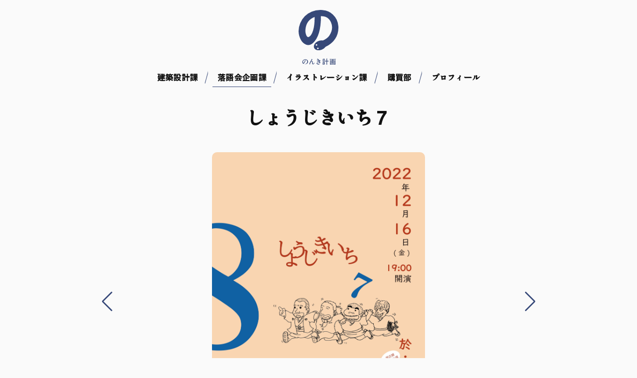

--- FILE ---
content_type: text/css
request_url: https://nonkikeikaku.com/wordpress/wp-content/themes/nonki-archi2023/css/style.css?1693990823&ver=1.0.0
body_size: 8182
content:
@charset "UTF-8";
@import url("https://fonts.googleapis.com/css2?family=Shippori+Antique&display=swap");
/* rest */
/* 
html5doctor.com Reset Stylesheet
v1.6.1
Last Updated: 2010-09-17
Author: Richard Clark - http://richclarkdesign.com 
Twitter: @rich_clark
*/
html,
body,
div,
span,
object,
iframe,
h1,
h2,
h3,
h4,
h5,
h6,
p,
blockquote,
pre,
abbr,
address,
cite,
code,
del,
dfn,
em,
img,
ins,
kbd,
q,
samp,
small,
strong,
sub,
sup,
var,
b,
i,
dl,
dt,
dd,
ol,
ul,
li,
fieldset,
form,
label,
legend,
table,
caption,
tbody,
tfoot,
thead,
tr,
th,
td,
article,
aside,
canvas,
details,
figcaption,
figure,
footer,
header,
hgroup,
menu,
nav,
section,
summary,
time,
mark,
audio,
video {
  margin: 0;
  padding: 0;
  border: 0;
  outline: 0;
  font-size: 100%;
  vertical-align: baseline;
  background: transparent;
}

/* -----------------------------------------
body
--------------------------------------------*/
html {
  font-size: 62.5%;
  scroll-behavior: smooth;
}
@media screen and (min-width: 1024px) {
  html {
    scroll-padding-top: 59px;
  }
}

body {
  margin: 0;
  padding: 0;
  font-size: 1.4rem;
  color: #111;
  background: #fafafa;
  line-height: 1.7;
  letter-spacing: 0.02em;
  -webkit-text-size-adjust: 100%;
  font-family: "Shippori Antique", serif;
  font-weight: 400;
}
body::after {
  content: "";
  display: block;
  position: fixed;
  top: 0;
  right: 0;
  left: 0;
  bottom: 0;
  opacity: 0.8;
  background: rgba(0, 0, 0, 0.6);
  transform: translate(0, -100%);
}

#body_wrapper {
  position: relative;
  overflow: hidden;
}

article,
aside,
details,
figcaption,
figure,
footer,
header,
hgroup,
menu,
nav,
section {
  display: block;
}

nav ul {
  list-style: none;
}

blockquote,
q {
  quotes: none;
}

blockquote:before,
blockquote:after,
q:before,
q:after {
  content: "";
  content: none;
}

/* change colours to suit your needs */
ins {
  background-color: #ff9;
  color: #000;
  text-decoration: none;
}

/* change colours to suit your needs */
mark {
  background-color: #ff9;
  color: #000;
  font-style: italic;
  font-weight: bold;
}

del {
  text-decoration: line-through;
}

abbr[title],
dfn[title] {
  border-bottom: 1px dotted;
  cursor: help;
}

table {
  border-collapse: collapse;
  border-spacing: 0;
}

/* -----------------------------------------
common
--------------------------------------------*/
/* --- clearfix --- */
.cf:before,
.cf:after {
  content: "";
  display: table;
}

.cf:after {
  clear: both;
}

.cf {
  *zoom: 1;
}

/* css sprite */
.s {
  background: url(../images/sprite@2x.png) no-repeat 0 0;
  background-size: 500px 500px;
  text-indent: 200%;
  overflow: hidden;
  display: inline-block;
  vertical-align: middle;
  white-space: nowrap;
  border-style: none;
}

.sb::before,
.sa::after {
  content: "";
  background-image: url(../images/sprite@2x.png);
  background-repeat: no-repeat;
  background-position: 0 0;
  background-size: 500px 500px;
  overflow: hidden;
  display: inline-block;
  vertical-align: middle;
  border-style: none;
}

.nobi {
  /*
  margin-right: 5px;
  letter-spacing: -5px;
  */
  transform: scale(2, 1);
  transform-origin: top left;
  display: inline-block;
  margin-left: 0.5em;
  margin-right: 1em;
}

/* ----------------- 
reset
----------------- */
@media screen and (min-width: 640px) {
  .xs_only {
    display: none;
  }
}

.sm_only {
  display: none;
}
@media screen and (min-width: 640px) {
  .sm_only {
    display: inline;
  }
}

.md_only {
  display: none;
}
@media screen and (min-width: 768px) {
  .md_only {
    display: inline;
  }
}

.ts_only {
  display: block;
}
@media screen and (min-width: 1024px) {
  .ts_only {
    display: none;
  }
}

.lg_only {
  display: none;
}
@media screen and (min-width: 1024px) {
  .lg_only {
    display: inline;
  }
}

em {
  font-style: normal;
}

b {
  font-weight: 700;
  color: inherit;
}

img {
  vertical-align: bottom;
  width: 100%;
  height: auto;
}

.img-resp {
  width: 100%;
  height: auto;
}

.svg-resp {
  width: 100%;
  height: 100%;
}

ul,
ol {
  margin: 0;
  padding: 0;
}

li {
  margin: 0;
  padding: 0;
  list-style-type: none;
}

/* table */
.table_table table {
  width: 100%;
}
@media screen and (min-width: 640px) {
  .table_table th,
  .table_table td {
    text-align: center;
    font-size: 1.6rem;
  }
}

.table_dl {
  display: block;
}
.table_dl table {
  width: 100%;
}
.table_dl thead {
  display: none;
}
.table_dl tbody,
.table_dl tr {
  display: block;
}
.table_dl th {
  padding: 0 0 0.4em 0;
  display: block;
  font-size: 1.4rem;
  line-height: 1.4;
  text-align: left;
  font-weight: normal;
}
.table_dl td {
  padding: 0 0 1em 0;
  display: block;
  font-size: 1.4rem;
  line-height: 1.4;
  text-align: left;
}
@media screen and (min-width: 640px) {
  .table_dl table {
    display: table;
    width: 100%;
  }
  .table_dl thead,
  .table_dl tbody {
    display: table-row-group;
  }
  .table_dl tr {
    display: table-row;
  }
  .table_dl th {
    padding: 15px 0 10px 10px;
    display: table-cell;
    vertical-align: top;
    text-align: left;
    width: 30%;
  }
  .table_dl td {
    padding: 15px 10px 10px 10px;
    display: table-cell;
    vertical-align: top;
    text-align: left;
  }
}
@media screen and (min-width: 768px) {
  .table_dl {
    margin: 0 auto;
  }
  .table_dl th,
  .table_dl td {
    font-size: 1.4rem;
  }
}

#bg_black {
  background-color: rgba(0, 0, 0, 0.6);
  position: fixed;
  top: 0;
  left: 0;
  right: 0;
  bottom: 0;
  z-index: 50;
}

@media screen and (min-width: 768px) {
  .sm_only {
    display: none;
  }
}

@media screen and (min-width: 1024px) {
  html {
    scroll-padding-top: 60px;
  }
}

body {
  position: relative;
  min-height: 110vh;
}

.header {
  box-sizing: border-box;
  width: 100%;
  background-color: #fafafa;
  transition: background-color 500ms;
}
.header__logo-space {
  height: 16.6666666667vw;
  position: fixed;
  top: 0;
  right: 0;
  left: 0;
  z-index: 3;
  background-color: #fafafa;
  transition: background-color 800ms;
}
.header__logo-space--home {
  background-color: transparent;
}
.header__logo-space__logo {
  margin: 0 auto;
  padding-top: 2.7777777778vw;
  width: 8.3333333333vw;
  transition: width 500ms;
}
.header__logo-space__logo--home {
  padding-top: 5.5555555556vw;
  width: 19.4444444444vw;
}
.header__home-top {
  padding-top: 16.6666666667vw;
}
.header__home-top__content {
  margin: 0 5.5555555556vw;
  position: relative;
  width: 88.8888888889vw;
  height: 88.8888888889vw;
}
.header__home-top__copy {
  position: absolute;
  width: 77.7777777778vw;
  top: 50%;
  left: 50%;
  transform: translate(-50%, -50%);
  z-index: 2;
}
.header__home-top__swiper {
  box-sizing: border-box;
  width: 88.8888888889vw;
  height: 88.8888888889vw !important;
  min-height: 0 !important;
}
.header__home-top__swiper__slide {
  background-color: #fff;
  border-radius: 10px;
  overflow: hidden;
}
.header__home-top__swiper__slide__image {
  opacity: 0.6;
}
.header__home-top__swiper__pagination {
  position: absolute;
  bottom: 5px;
  z-index: 10;
  text-align: center;
}
.header__home-top__swiper__pagination .swiper-pagination-bullet {
  display: inline-block;
  margin: 0 5px !important;
  width: 5px;
  height: 5px;
  background-color: #364878;
}
@media screen and (min-width: 768px) {
  .header {
    padding: 0;
    transition: background-color 300ms;
    position: relative;
  }
  .header__logo-space {
    height: 12.3697916667vw;
  }
  .header__logo-space--home {
    background-color: transparent;
  }
  .header__logo-space__logo {
    padding-top: 1.3020833333vw;
    width: 7.8125vw;
  }
  .header__logo-space__logo--home {
    padding-top: 1.3020833333vw;
    width: 11.71875vw;
  }
  .header__home-top {
    margin-top: 9.765625vw;
    margin-bottom: 3.2552083333vw;
    padding-top: 0;
    position: static;
  }
  .header__home-top__content {
    margin: 0 5.2083333333vw;
    width: auto;
    height: 47.3958333333vw;
  }
  .header__home-top__copy {
    margin-top: 1.953125vw;
    width: 52.734375vw;
  }
  .header__home-top__swiper {
    width: 89.5833333333vw;
    height: 44.7916666667vw !important;
  }
  .header__home-top__swiper__slide {
    border-radius: 20px;
  }
  .header__home-top__swiper__pagination {
    position: absolute;
    width: 89.5833333333vw;
  }
}
@media screen and (min-width: 1024px) {
  .header__logo-space {
    height: 130px;
  }
  .header__logo-space--home {
    background-color: transparent;
    height: 75px;
  }
  .header__logo-space__logo {
    padding-top: 1.5625vw;
    width: 6.25vw;
  }
  .header__logo-space__logo--home {
    padding-top: 2.34375vw;
    width: 8.984375vw;
  }
  .header__home-top {
    margin-top: 5.859375vw;
    margin-bottom: 2.34375vw;
    position: static;
  }
  .header__home-top__content {
    margin: 0 3.125vw;
    width: 93.75vw;
    height: 46.875vw;
  }
  .header__home-top__copy {
    margin-top: 1.953125vw;
    width: 51.5625vw;
  }
  .header__home-top__swiper {
    width: 94.7916666667vw;
    height: 47.3958333333vw !important;
  }
  .header__home-top__swiper__pagination {
    width: 100%;
  }
}
@media screen and (min-width: 1280px) {
  .header__logo-space--home {
    background-color: transparent;
    height: 75px;
  }
  .header__logo-space__logo {
    padding-top: 20px;
    width: 80px;
  }
  .header__logo-space__logo--home {
    padding-top: 30px;
    width: 115px;
  }
  .header__home-top__content {
    margin: 0 auto;
    width: 1200px;
    height: 600px;
  }
  .header__home-top__copy {
    margin-top: 25px;
    width: 660px;
  }
  .header__home-top__swiper {
    width: 1200px;
    height: 600px !important;
  }
}

.gnavi {
  display: flex;
  position: fixed;
  top: 0;
  right: 0;
  left: 0;
  bottom: 0;
  z-index: 10;
  background-color: #f1f0ef;
  flex-direction: column;
  justify-content: center;
  align-items: center;
  transition: transform 800ms, opacity 500ms, visibility 300ms;
  transition-timing-function: cubic-bezier(0.65, 0.06, 0.36, 0.95);
  visibility: hidden;
  pointer-events: none;
  transform: scale(0.9);
  opacity: 0;
}
.gnavi--open {
  visibility: visible;
  pointer-events: all;
  transform: none;
  opacity: 1;
}
.gnavi__logo {
  margin-bottom: 50px;
  width: 11.1111111111vw;
}
.gnavi__list__item {
  position: relative;
  text-align: center;
  font-size: 1.4rem;
}
.gnavi__list__item:not(:first-of-type) {
  padding-top: 30px;
}
.gnavi__list__item:not(:first-of-type)::before {
  display: block;
  content: "";
  width: 6px;
  height: 6px;
  border-radius: 10px;
  background-color: #fff;
  position: absolute;
  top: 12px;
  left: 50%;
  transform: translate(-50%, 0);
}
.gnavi__list__item__link {
  display: block;
  padding: 10px;
  text-decoration: none;
  color: #364878;
}
@media screen and (min-width: 768px) {
  .gnavi {
    margin: 0 2.6041666667vw;
    padding-bottom: 2.7777777778vw;
    height: 4.5572916667vw;
    flex-direction: row;
    justify-content: center;
    align-items: center;
    transform: none;
    opacity: 1;
    visibility: visible;
    pointer-events: auto;
    background-color: #fafafa;
    position: sticky;
    top: 12.3697916667vw;
  }
  .gnavi__logo {
    display: none;
  }
  .gnavi__list {
    display: flex;
    align-items: center;
  }
  .gnavi__list__item {
    padding: 0 10px;
    font-size: 1.4rem;
    position: relative;
  }
  .gnavi__list__item:not(:first-of-type) {
    padding-top: 0;
  }
  .gnavi__list__item:not(:first-of-type)::before {
    display: block;
    content: "";
    width: 7px;
    height: 27px;
    background-image: url(../images/common/menu_separator.svg);
    background-color: transparent;
    background-repeat: no-repeat;
    position: absolute;
    left: -6px;
    top: 50%;
    transform: translate(0, -50%);
  }
  .gnavi__list__item__link {
    display: block;
    font-weight: 700;
    padding: 5px 10px;
    transition: color 500ms;
    cursor: pointer;
    color: #111;
  }
  .gnavi__list__item__link::after {
    content: "";
    width: 100%;
    height: 1px;
    background-color: #364878;
    position: absolute;
    left: 0;
    bottom: -1px;
    opacity: 0;
    transition: opacity 500ms;
  }
  .gnavi__list__item__link:hover, .gnavi__list__item__link--selected {
    color: #113d7c;
  }
  .gnavi__list__item__link:hover::after, .gnavi__list__item__link--selected::after {
    opacity: 1;
  }
}
@media screen and (min-width: 1024px) {
  .gnavi {
    padding-bottom: 10px;
    height: 50px;
    flex-direction: row;
    justify-content: center;
    align-items: center;
    background: none;
    transform: none;
    opacity: 1;
    visibility: visible;
    pointer-events: auto;
    background-color: #fafafa;
    top: 130px;
  }
  .gnavi__logo {
    display: none;
  }
  .gnavi__list {
    display: flex;
    align-items: center;
  }
  .gnavi__list__item {
    padding: 0 10px;
    font-size: 1.6rem;
    position: relative;
  }
  .gnavi__list__item:not(:first-of-type) {
    padding-top: 0;
  }
  .gnavi__list__item:not(:first-of-type)::before {
    display: block;
    content: "";
    width: 7px;
    height: 27px;
    background-image: url(../images/common/menu_separator.svg);
    background-color: transparent;
    background-repeat: no-repeat;
    position: absolute;
    left: -6px;
    top: 50%;
    transform: translate(0, -50%);
  }
  .gnavi__list__item__link {
    display: block;
    font-weight: 700;
    padding: 5px 10px;
    transition: color 500ms;
    cursor: pointer;
    color: #111;
    position: relative;
  }
}

.menu-sw {
  margin: 0;
  position: fixed;
  top: 20px;
  right: 5.5555555556vw;
  width: 6.6666666667vw;
  height: 6.6666666667vw;
  z-index: 20;
  overflow: hidden;
}
.menu-sw button {
  padding: 0;
  display: block;
  border-style: none;
  text-indent: 200%;
  white-space: nowrap;
  overflow: hidden;
  width: 100%;
  height: 100%;
  position: relative;
  overflow: hidden;
  cursor: pointer;
  -webkit-appearance: none;
  appearance: none;
  background-color: transparent;
}
.menu-sw span {
  position: absolute;
  width: 6.6666666667vw;
  height: 6.6666666667vw;
  top: 0;
  left: 0;
}
.menu-sw span::before, .menu-sw span::after,
.menu-sw span i {
  content: "";
  display: block;
  position: absolute;
  top: 50%;
  left: 50%;
  width: 100%;
  height: 0.5555555556vw;
  background-color: #364878;
  margin: -0.2777777778vw 0 0 -3.3333333333vw;
  transition: background-color 500ms, transform 500ms;
}
.menu-sw span::before {
  transform: translate(0, -1.9444444444vw);
  transition: transform 500ms;
}
.menu-sw span::after {
  transform: translate(0, 1.9444444444vw);
  transition: transform 500ms;
}
.menu-sw--open span::before {
  transform: translate(0, 0) rotate(35deg);
  background-color: #364878;
}
.menu-sw--open span i {
  transform: rotate(-35deg);
  background-color: #364878;
}
.menu-sw--open span::after {
  transform: translate(0, 0) rotate(35deg);
  background-color: #364878;
}
@media screen and (min-width: 768px) {
  .menu-sw {
    display: none;
  }
}

.main {
  padding-top: 80px;
  padding-bottom: 8.3333333333vw;
}
.main--home {
  padding-top: 0;
}
@media screen and (min-width: 768px) {
  .main {
    padding-top: 12.3697916667vw;
    padding-bottom: 7.8125vw;
  }
  .main--home {
    padding-top: 0;
  }
  .main--detail {
    padding-top: 17.578125vw;
  }
}
@media screen and (min-width: 1024px) {
  .main {
    padding-top: 145px;
    padding-bottom: 100px;
  }
  .main--home {
    padding-top: 0;
  }
}

.footer {
  padding: 60px 0 20px 0;
}
.footer__copyright {
  padding: 1.5em 0;
  text-align: center;
  line-height: 1;
  font-size: 1rem;
  color: #666;
  background-color: #fff;
}
@media screen and (min-width: 768px) {
  .footer__copyright {
    font-size: 1.2rem;
  }
}

_:-ms-lang(x)::-ms-backdrop,
.selector {
  /* IE11 のみ適用される */
}

.img-resp {
  width: 100%;
  height: auto;
}

.svg-resp {
  width: 100%;
  height: 100%;
}

.para, .page-profile__message__para {
  margin: 0;
  font-size: 1.1rem;
  line-height: 2;
}
.para:not(:first-of-type), .page-profile__message__para:not(:first-of-type) {
  margin-top: 1.8em;
}
@media screen and (min-width: 768px) {
  .para, .page-profile__message__para {
    font-size: 1.4rem;
  }
}

/* main */
/* section */
@media screen and (min-width: 1024px) {
  .wrapper {
    position: relative;
    margin: 0 auto;
    width: 100%;
    max-width: 1200px;
  }
  .wrapper--narrow {
    max-width: 960px;
  }
}

.unit {
  padding: 11.1111111111vw 0;
  position: relative;
  overflow: hidden;
}
.unit__content {
  position: relative;
  z-index: 2;
}
@media screen and (min-width: 768px) {
  .unit {
    padding: 40px 0 80px 0;
  }
}
@media screen and (min-width: 1024px) {
  .unit {
    padding: 80px 0;
  }
}

.content-block {
  margin: 0 5.5555555556vw;
}
@media screen and (min-width: 768px) {
  .content-block {
    margin: 0 5.2083333333vw;
  }
  .content-block--narrow {
    margin-left: auto;
    margin-right: auto;
    width: 540px;
  }
}
@media screen and (min-width: 1024px) {
  .content-block {
    margin: 0 auto;
    width: 760px;
  }
}
@media screen and (min-width: 1280px) {
  .content-block {
    margin: 0 auto;
  }
}

.intm {
  height: 138.8888888889vw;
  background-size: cover;
  background-position: center bottom;
}
@media screen and (min-width: 768px) {
  .intm {
    height: 59.8958333333vw;
  }
}
@media screen and (min-width: 1024px) {
  .intm {
    height: 600px;
  }
}

/* ----------------- 
titletitle
----------------- */
.title-lines {
  margin-bottom: 30px;
  text-align: center;
  color: #364878;
  font-weight: 400;
  line-height: 1;
  font-size: 1.4rem;
}
.title-lines__text {
  display: inline-block;
  padding: 0.5em 0.2em;
  letter-spacing: 0.1em;
  border-top: 2px solid #364878;
  border-bottom: 2px solid #364878;
}
@media screen and (min-width: 768px) {
  .title-lines {
    display: none;
  }
}

.title-mid {
  margin: 0 0 30px 0;
  text-align: center;
  font-weight: 400;
  font-size: 2rem;
}
@media screen and (min-width: 768px) {
  .title-mid {
    margin: 15px 0 40px 0;
    font-size: 2rem;
  }
}
@media screen and (min-width: 1024px) {
  .title-mid {
    margin: 20px 0 50px 0;
    font-size: 2.6rem;
  }
}

/* ----------------- 
linklink
----------------- */
.link {
  text-decoration: none;
}
.link--white {
  color: #fff;
  text-decoration: underline;
}

.button-contact {
  padding: 10px 10px;
  border-radius: 5px;
  background-color: #fff;
  text-decoration: none;
  line-height: 1;
  font-size: 1.3rem;
  color: #364878;
}
.button-contact__mark {
  display: inline-block;
  margin: 0 5px 0 0;
  width: 30px;
  height: 20px;
  transform: translate(0, -2px);
}
@media screen and (min-width: 768px) {
  .button-contact {
    padding: 10px 15px;
    font-size: 1.4rem;
  }
}

.list-subnavi {
  margin: 0 5.5555555556vw 40px 5.5555555556vw;
  text-align: center;
}
.list-subnavi__item {
  margin: 0 10px;
  /* 横スクロール用 */
  display: inline-block;
  line-height: 2;
  font-size: 1.2rem;
  font-weight: 700;
  font-family: serif;
  position: relative;
  color: #111;
}
.list-subnavi__item::before {
  display: block;
  content: "";
  width: 100%;
  height: 1px;
  background-color: #364878;
  position: absolute;
  left: 0;
  bottom: 1px;
  opacity: 0;
}
.list-subnavi__item--selected {
  color: #364878;
}
.list-subnavi__item--selected::before {
  opacity: 1;
}
.list-subnavi__item:not(:last-of-type)::after {
  display: block;
  content: "";
  width: 2px;
  height: 2px;
  background-color: #111;
  border-radius: 4px;
  position: absolute;
  right: -12px;
  top: 50%;
  transform: translate(0, -50%);
}
.list-subnavi__item__link, .list-subnavi__item__button {
  -webkit-appearance: none;
  appearance: none;
  font-weight: 700;
  font-size: inherit;
  font-family: serif;
  border-style: none;
  background-color: transparent;
  cursor: pointer;
  text-decoration: none;
  color: inherit;
}
.list-subnavi__item__sublist {
  display: block;
  position: absolute;
  top: 30px;
  left: 0;
  z-index: 4;
  text-align: left;
  opacity: 0;
  pointer-events: none;
  transition: opacity 500ms;
  box-shadow: 3px 3px 10px rgba(0, 0, 0, 0.1);
  padding: 0;
  width: auto;
  background-color: #fff;
  border-radius: 10px;
}
.list-subnavi__item__sublist--open {
  opacity: 1;
  pointer-events: all;
}
.list-subnavi__item__sublist::before {
  content: "";
  width: 0;
  height: 0;
  border-style: solid;
  border-width: 0 3px 5px 3px;
  border-color: transparent transparent #fff transparent;
  position: absolute;
  left: 15px;
  top: -5px;
}
.list-subnavi__item__sublist__item {
  font-size: 1.2rem;
  line-height: 1;
  overflow: hidden;
}
.list-subnavi__item__sublist__item:first-child {
  border-radius: 10px 10px 0 0;
}
.list-subnavi__item__sublist__item:first-child .list-subnavi__item__sublist__link {
  padding-top: 20px;
}
.list-subnavi__item__sublist__item:last-child {
  border-radius: 0 0 10px 10px;
}
.list-subnavi__item__sublist__item:last-child .list-subnavi__item__sublist__link {
  padding-bottom: 20px;
}
.list-subnavi__item__sublist__item--go2top {
  margin-top: 5px;
  font-size: 1rem;
}
.list-subnavi__item__sublist__link {
  display: block;
  white-space: nowrap;
  padding: 7px 20px;
  text-decoration: none;
  color: #111;
  transition: background-color 500ms;
}
.list-subnavi__item__sublist__link:hover {
  background-color: #eee;
}
.list-subnavi__item__sublist__link--go2top {
  display: inline-block;
  padding-left: 42px;
  color: #364878;
  position: relative;
}
.list-subnavi__item__sublist__link__arrow {
  width: 14px;
  height: auto;
  position: absolute;
  left: 22px;
  top: 10px;
}
@media screen and (min-width: 768px) {
  .list-subnavi__item {
    font-size: 1.3rem;
  }
  .list-subnavi__item__sublist {
    top: 40px;
    left: 0;
  }
  .list-subnavi__item__sublist__item {
    font-size: 1.3rem;
  }
  .list-subnavi__item__sublist__item--go2top {
    font-size: 1.1rem;
  }
  .list-subnavi__item__sublist__link {
    padding: 10px 20px;
  }
  .list-subnavi__item__sublist__link--go2top {
    padding-left: 42px;
  }
  .list-subnavi__item__sublist__link__arrow {
    top: 15px;
  }
}
@media screen and (min-width: 1024px) {
  .list-subnavi__item {
    font-size: 1.6rem;
  }
  .list-subnavi__item__sublist {
    top: 45px;
    left: 10px;
  }
  .list-subnavi__item__sublist__item {
    font-size: 1.4rem;
  }
  .list-subnavi__item__sublist__item--go2top {
    font-size: 1.2rem;
  }
  .list-subnavi__item__sublist__link--go2top {
    padding-left: 42px;
  }
  .list-subnavi__item__sublist__link__arrow {
    top: 15px;
  }
}

.list-archive {
  display: flex;
  align-items: flex-start;
  margin: 0 5.5555555556vw;
  flex-wrap: wrap;
}
.list-archive__item {
  margin: 0 0 5.5555555556vw 5.5555555556vw;
  width: 41.6666666667vw;
  border-radius: 10px;
  overflow: hidden;
  transition: opacity 800ms, transform 800ms;
  opacity: 1;
  transform: none;
}
.list-archive__item:nth-of-type(2n-1) {
  margin-left: 0;
}
.list-archive__item--loading {
  opacity: 0;
  transform: scale(0.8);
}
.list-archive__item__link {
  display: block;
  position: relative;
}
.list-archive__item__photo {
  margin: 0;
  padding: 0;
}
.list-archive__item__title {
  display: flex;
  justify-content: center;
  align-items: center;
  position: absolute;
  line-height: 1.8;
  font-size: 1.2rem;
  color: #111;
  background-color: #fff;
  border-radius: 10px;
  overflow: hidden;
  top: 0;
  left: 0;
  z-index: 2;
  width: 100%;
  height: 100%;
  opacity: 0;
  transform: scale(0.8);
  transition: transform 800ms, opacity 800ms;
}
.list-archive__item__title--open {
  opacity: 1;
  transform: scale(1);
}
@media screen and (min-width: 768px) {
  .list-archive__item {
    margin: 0 0 5.5555555556vw 5.5555555556vw;
    width: 18.0555555556vw;
    border-radius: 10px;
    overflow: hidden;
  }
  .list-archive__item:nth-of-type(2n-1) {
    margin-left: 5.5555555556vw;
  }
  .list-archive__item:nth-of-type(4n-3) {
    margin-left: 0;
  }
}
@media screen and (min-width: 1024px) {
  .list-archive {
    margin: 0 auto;
    width: 93.3333333333vw;
  }
  .list-archive__item {
    margin: 0 0 2.5vw 2.5vw;
    width: 16.6666666667vw;
  }
  .list-archive__item:nth-of-type(2n-1) {
    margin-left: 2.5vw;
  }
  .list-archive__item:nth-of-type(4n-3) {
    margin-left: 2.5vw;
  }
  .list-archive__item:nth-of-type(5n-4) {
    margin-left: 0;
  }
  .list-archive__item--4 {
    margin: 0 0 3.3333333333vw 3.3333333333vw;
    width: 20.8333333333vw;
  }
  .list-archive__item--4:nth-of-type(2n-1) {
    margin-left: 3.3333333333vw;
  }
  .list-archive__item--4:nth-of-type(5n-4) {
    margin-left: 3.3333333333vw;
  }
  .list-archive__item--4:nth-of-type(4n-3) {
    margin-left: 0;
  }
  .list-archive__item__link:hover .list-archive__item__title {
    opacity: 1;
    transform: scale(1);
  }
}
@media screen and (min-width: 1280px) {
  .list-archive {
    width: 1120px;
  }
  .list-archive__item {
    margin: 0 0 30px 30px;
    width: 200px;
  }
  .list-archive__item:nth-of-type(2n-1) {
    margin-left: 30px;
  }
  .list-archive__item:nth-of-type(4n-3) {
    margin-left: 30px;
  }
  .list-archive__item:nth-of-type(5n-4) {
    margin-left: 0;
  }
  .list-archive__item--4 {
    margin: 0 0 40px 40px;
    width: 250px;
  }
  .list-archive__item--4:nth-of-type(2n-1) {
    margin-left: 40px;
  }
  .list-archive__item--4:nth-of-type(5n-4) {
    margin-left: 40px;
  }
  .list-archive__item--4:nth-of-type(4n-3) {
    margin-left: 0;
  }
}

.swiper {
  margin-bottom: 20px;
  position: relative;
  overflow: hidden;
  height: 600px;
  max-height: 600px;
  min-height: 400px;
}
.swiper.slider {
  text-align: center;
  line-height: 1;
  display: flex;
  align-items: stretch !important;
  justify-content: center;
}
.swiper.slider img {
  display: inline;
  width: auto;
  max-width: 100%;
  height: 100%;
  height: 600px;
  align-self: center;
  object-fit: contain;
}
.swiper.slider-thumbnail {
  width: 900px;
  height: 80px;
}
.swiper.slider-thumbnail img {
  display: inline;
  width: 120px;
  height: 80px;
  align-self: center;
  object-fit: cover;
}
.swiper.slider-thumbnail .swiper-wrapper .swiper-slide {
  width: 25%;
  height: 100%;
  opacity: 0.5;
  overflow: hidden;
}
.swiper.slider-thumbnail .swiper-wrapper .swiper-slide.swiper-slide-thumb-active {
  opacity: 1;
}
.swiper-pagination-bullet-active {
  background-color: #364878 !important;
}

/* for inline */
/* youtube */
#overlay {
  background: rgba(0, 0, 0, 0.95);
  position: fixed;
  left: 0;
  top: 0;
  width: 100%;
  height: 100%;
  z-index: 50;
  min-height: 700px;
  overflow: hidden;
}

.youtube_wrapper {
  position: fixed;
  width: 100%;
  height: 100%;
  top: 0;
  left: 0;
  display: none;
  z-index: 51;
}
.youtube_wrapper .youtube_stage {
  width: 100%;
  padding: 50px 10px;
  box-sizing: border-box;
  position: absolute;
  top: 50%;
  left: 50%;
  transform: translate(-50%, -50%);
}
.youtube_wrapper .youtube_inner {
  width: 100%;
  padding-bottom: 56.25%;
  position: relative;
  background: #000;
}
.youtube_wrapper .youtube_close {
  margin: 0;
  padding: 0;
  width: 30px;
  height: 30px;
  position: absolute;
  top: -30px;
  right: 0;
  white-space: nowrap;
}
.youtube_wrapper .youtube_close span {
  display: block;
  height: 100%;
  width: 100%;
  overflow: hidden;
  text-indent: 100%;
  cursor: pointer;
}
.youtube_wrapper .youtube_close span::before, .youtube_wrapper .youtube_close span::after {
  content: "";
  width: 80%;
  height: 1px;
  background: #fff;
  display: block;
  position: absolute;
  top: 50%;
  left: 50%;
}
.youtube_wrapper .youtube_close span::before {
  transform: translate(-50%, -50%) rotate(-45deg);
}
.youtube_wrapper .youtube_close span::after {
  transform: translate(-50%, -50%) rotate(45deg);
}
.youtube_wrapper .youtube_player {
  position: absolute;
  top: 0;
  right: 0;
  width: 100%;
  height: 100%;
}
@media screen and (min-width: 640px) {
  .youtube_wrapper .youtube_close {
    width: 50px;
    height: 50px;
    top: -60px;
  }
}
@media screen and (min-width: 768px) {
  .youtube_wrapper .youtube_stage {
    max-width: 130vh;
    width: 100%;
  }
  .youtube_wrapper .youtube_close {
    width: 60px;
    height: 60px;
    top: -70px;
  }
}

.page-home {
  margin-top: 25vw;
}
.page-home__greeting {
  margin: 0 5.5555555556vw 16.6666666667vw 5.5555555556vw;
}
.page-home__greeting__content {
  padding: 16.6666666667vw 5.5555555556vw 8.3333333333vw 5.5555555556vw;
  background-color: #fff;
  border-radius: 10px;
  position: relative;
}
.page-home__greeting__title {
  font-size: 2.4rem;
  position: absolute;
  top: -40px;
  left: 2.7777777778vw;
  color: #364878;
  writing-mode: vertical-rl;
  letter-spacing: 0.2em;
}
.page-home__divisions__list {
  margin: 0 5.5555555556vw;
}
.page-home__divisions__list__item {
  border-radius: 10px;
  background-color: #fff;
  box-shadow: 0 0 10px rgba(0, 0, 0, 0.2);
  overflow: hidden;
}
.page-home__divisions__list__item:not(:last-of-type) {
  margin-bottom: 30px;
}
.page-home__divisions__list__link {
  display: flex;
  padding: 5.5555555556vw 8.3333333333vw 5.5555555556vw 5.5555555556vw;
  align-items: center;
  text-decoration: none;
}
.page-home__divisions__list__mark {
  padding: 0 5.5555555556vw 0 0;
  width: 27.7777777778vw;
  height: 27.7777777778vw;
  fill: #364878;
}
.page-home__divisions__list__title {
  margin: 0 0 0 0;
  padding: 10px 0;
  text-align: center;
  border-top: 2px solid #364878;
  border-bottom: 2px solid #364878;
  color: #364878;
  line-height: 1;
  font-size: 1.6rem;
  flex: 1;
}
.page-home__divisions__list__title__text {
  letter-spacing: 0.2em;
}
.page-home__divisions__list__title__text--illust {
  letter-spacing: -0.1em;
  transform: scale(0.5, 1);
}
.page-home__divisions__list__bg {
  display: none;
}
@media screen and (min-width: 768px) {
  .page-home {
    margin-top: 9.1145833333vw;
  }
  .page-home__greeting {
    margin: 0 5.2083333333vw 7.8125vw 5.2083333333vw;
  }
  .page-home__greeting__content {
    padding: 9.1145833333vw 5.2083333333vw 3.90625vw 5.2083333333vw;
    position: relative;
    border-radius: 20px;
  }
  .page-home__greeting__title {
    font-size: 2.4rem;
    position: absolute;
    top: -45px;
    left: 4.1666666667vw;
    color: #364878;
    writing-mode: vertical-rl;
    letter-spacing: 0.2em;
  }
  .page-home__divisions {
    margin: 0 auto;
    width: 680px;
  }
  .page-home__divisions__list {
    display: flex;
    margin: 0 0;
  }
  .page-home__divisions__list__item {
    width: 200px;
    margin-left: 40px;
    position: relative;
  }
  .page-home__divisions__list__item:not(:last-of-type) {
    margin-left: 40px;
    margin-bottom: 0;
  }
  .page-home__divisions__list__item:nth-of-type(3n-2) {
    margin-left: 0;
  }
  .page-home__divisions__list__item:hover .page-home__divisions__list__mark {
    fill: #524829;
    mix-blend-mode: multiply;
    opacity: 0.7;
  }
  .page-home__divisions__list__item:hover .page-home__divisions__list__title {
    border-color: #524829;
    color: #524829;
    mix-blend-mode: multiply;
    opacity: 0.8;
  }
  .page-home__divisions__list__item:hover .page-home__divisions__list__bg {
    opacity: 1;
  }
  .page-home__divisions__list__link {
    padding: 40px 25px 40px 25px;
    flex-direction: column;
    position: relative;
    z-index: 2;
  }
  .page-home__divisions__list__mark {
    padding: 0 0 30px 0;
    width: 120px;
    height: 120px;
    fill: #364878;
    transition: fill 500ms, opacity 500ms;
  }
  .page-home__divisions__list__title {
    line-height: 1;
    font-size: 1.6rem;
    width: 100%;
    transition: border-color 500ms, opacity 500ms, color 500ms;
  }
  .page-home__divisions__list__title__text {
    letter-spacing: 0.2em;
  }
  .page-home__divisions__list__title__text--illust {
    letter-spacing: -0.1em;
    transform: scale(0.5, 1);
  }
  .page-home__divisions__list__bg {
    display: block;
    width: 100%;
    height: 100%;
    position: absolute;
    top: 0;
    left: 0;
    right: 0;
    z-index: 1;
    opacity: 0;
    pointer-events: none;
    transition: opacity 500ms;
  }
  .page-home__divisions__list__bg__image {
    display: block;
    width: 100%;
    height: 100%;
    object-fit: cover;
    overflow: hidden;
    border-radius: 10px;
  }
}
@media screen and (min-width: 1024px) {
  .page-home {
    margin-top: 35px;
  }
  .page-home__greeting {
    display: flex;
    margin: 0 auto 80px auto;
    width: 900px;
  }
  .page-home__greeting__content {
    margin: 0 0 0 auto;
    padding: 40px;
    width: 650px;
    box-sizing: border-box;
    border-radius: 20px;
  }
  .page-home__greeting__title {
    font-size: 3rem;
    top: 40px;
    left: -125px;
  }
  .page-home__divisions {
    margin: 0 auto;
    width: 680px;
  }
  .page-home__divisions__list {
    display: flex;
    margin: 0 0;
  }
  .page-home__divisions__list__item {
    width: 200px;
    margin-left: 40px;
    position: relative;
  }
  .page-home__divisions__list__item:not(:last-of-type) {
    margin-left: 40px;
    margin-bottom: 0;
  }
  .page-home__divisions__list__item:nth-of-type(3n-2) {
    margin-left: 0;
  }
  .page-home__divisions__list__item:hover .page-home__divisions__list__mark {
    fill: #524829;
    mix-blend-mode: multiply;
    opacity: 1;
  }
  .page-home__divisions__list__item:hover .page-home__divisions__list__title {
    border-color: #524829;
    color: #524829;
    mix-blend-mode: multiply;
    opacity: 0.8;
  }
  .page-home__divisions__list__item:hover .page-home__divisions__list__bg {
    opacity: 1;
  }
  .page-home__divisions__list__link {
    padding: 40px 25px 40px 25px;
    flex-direction: column;
    position: relative;
    z-index: 2;
  }
  .page-home__divisions__list__mark {
    padding: 0 0 30px 0;
    width: 120px;
    height: 120px;
    fill: #364878;
    transition: fill 500ms, opacity 500ms;
  }
  .page-home__divisions__list__title {
    line-height: 1;
    font-size: 1.6rem;
    width: 100%;
    transition: border-color 500ms, opacity 500ms, color 500ms;
  }
  .page-home__divisions__list__title__text {
    letter-spacing: 0.2em;
  }
  .page-home__divisions__list__title__text--illust {
    letter-spacing: -0.1em;
    transform: scale(0.5, 1);
  }
}

.page-detail__title {
  margin-bottom: 25px;
  text-align: center;
  font-size: 2.4rem;
}
.page-detail__swiper {
  margin: 0 5.5555555556vw 15px 5.5555555556vw;
  height: 59.7222222222vw !important;
  min-height: 0 !important;
  position: relative;
  overflow: hidden;
}
.page-detail__swiper__wrapper {
  align-items: stretch !important;
}
.page-detail__swiper__slide {
  border-radius: 10px;
  text-align: center;
  line-height: 1;
  display: flex;
  align-items: flex-start;
  justify-content: center;
}
.page-detail__swiper__slide__image {
  display: inline;
  width: auto;
  max-width: 100%;
  max-height: 100%;
  align-self: center;
  border-radius: 10px;
  object-fit: contain;
}
.page-detail__swiper__button-prev, .page-detail__swiper__button-next {
  position: absolute;
  left: 5px;
  top: 50%;
  width: 18px;
  height: 30px;
  z-index: 10;
  cursor: pointer;
  display: flex;
  align-items: center;
  justify-content: center;
  color: #364878;
  transform: translate(0, -50%);
}
.page-detail__swiper__button-prev::after, .page-detail__swiper__button-next::after {
  content: "prev";
  font-family: swiper-icons;
  font-size: 30px;
  text-transform: none !important;
  letter-spacing: 0;
  font-variant: initial;
  line-height: 1;
}
.page-detail__swiper__button-next {
  left: auto;
  right: 5px;
}
.page-detail__swiper__button-next::after {
  content: "next";
  font-family: swiper-icons;
  font-size: 30px;
  text-transform: none !important;
  letter-spacing: 0;
  font-variant: initial;
  line-height: 1;
}
.page-detail__swiper-thumb {
  margin: 0 0 20px 0;
  height: 12.7777777778vw !important;
  min-height: 0 !important;
  position: relative;
  overflow: hidden;
}
.page-detail__swiper-thumb__wrapper {
  justify-content: center !important;
}
.page-detail__swiper-thumb__slide {
  display: flex;
  opacity: 0.5;
}
.page-detail__swiper-thumb__slide.swiper-slide-thumb-active {
  opacity: 1;
}
.page-detail__swiper-thumb__slide__figure {
  border-radius: 10px;
  width: 19.4444444444vw;
  height: 12.7777777778vw;
  text-align: center;
  line-height: 1;
  border-radius: 5px;
  cursor: pointer;
  overflow: hidden;
}
.page-detail__swiper-thumb__slide__image {
  display: inline;
  width: 100%;
  max-width: 100% !important;
  min-width: 0 !important;
  max-height: 100% !important;
  min-height: 0 !important;
  align-self: center;
  object-fit: cover;
}
.page-detail__list-thumb {
  margin: 0 5.5555555556vw 20px 5.5555555556vw;
  display: flex;
  flex-wrap: wrap;
}
.page-detail__list-thumb__item {
  margin: 0 0 2.7777777778vw 2.7777777778vw;
  width: 10.2777777778vw;
  cursor: pointer;
}
.page-detail__list-thumb__item:nth-of-type(7n-6) {
  margin-left: 0;
}
.page-detail__list-thumb__figure {
  height: 6.9444444444vw;
}
.page-detail__list-thumb__figure__image {
  display: block;
  margin: 0 auto;
  border-radius: 5px;
  height: 100%;
  object-fit: cover;
}
.page-detail__content {
  margin: 20px 5.5555555556vw;
}
.page-detail__content p {
  line-height: 2;
  font-size: 1.2rem;
}
.page-detail__content p:not(:last-of-type) {
  margin-bottom: 1em;
}
.page-detail__content__information {
  margin-top: 25px;
  padding-top: 20px;
  border-top: 1px solid #111;
}
.page-detail__content__information p {
  font-size: 1.1rem;
}
@media screen and (min-width: 768px) {
  .page-detail__title {
    font-size: 2.9rem;
    margin-bottom: 35px;
  }
  .page-detail__swiper {
    margin: 0 5.2083333333vw 20px 5.2083333333vw;
    height: 59.375vw !important;
  }
  .page-detail__swiper__button-prev, .page-detail__swiper__button-next {
    width: 40px;
    transition: color 500ms;
  }
  .page-detail__swiper__button-prev::after, .page-detail__swiper__button-next::after {
    font-size: 40px;
  }
  .page-detail__swiper__button-prev:hover, .page-detail__swiper__button-next:hover {
    color: #fff;
  }
  .page-detail__swiper-thumb {
    margin: 0 0 20px 0;
    height: 9.1145833333vw !important;
  }
  .page-detail__swiper-thumb__slide {
    height: 8.984375vw;
  }
  .page-detail__swiper-thumb__slide__image {
    border-radius: 10px;
    width: 13.5416666667vw;
    height: 8.984375vw;
  }
  .page-detail__content {
    margin: 0px 5.2083333333vw;
  }
  .page-detail__content p {
    font-size: 1.3rem;
  }
  .page-detail__content__information p {
    font-size: 1.2rem;
  }
}
@media screen and (min-width: 1024px) {
  .page-detail__title {
    font-size: 3.6rem;
    margin-bottom: 40px;
  }
  .page-detail__swiper {
    margin: 0 auto 20px auto;
    width: 75vw;
    height: 50vw !important;
  }
  .page-detail__swiper__wrapper {
    width: 75vw;
  }
  .page-detail__swiper-thumb {
    margin: 0 auto 20px auto;
    width: 75vw;
  }
  .page-detail__swiper-thumb__slide {
    border-radius: 10px;
  }
  .page-detail__swiper-thumb__slide__figure {
    width: 10vw;
    height: 6.6666666667vw;
  }
  .page-detail__list-thumb {
    margin: 0 auto 20px auto;
    width: 75vw;
  }
  .page-detail__list-thumb__item {
    margin: 0 0 1.6666666667vw 1.6666666667vw;
    width: 6.8333333333vw;
  }
  .page-detail__list-thumb__item:nth-of-type(7n-6) {
    margin-left: 1.6666666667vw;
  }
  .page-detail__list-thumb__item:nth-of-type(9n-8) {
    margin-left: 0;
  }
  .page-detail__list-thumb__figure {
    height: 6.8333333333vw;
  }
  .page-detail__list-thumb__figure__image {
    height: 4.5833333333vw;
  }
  .page-detail__content {
    margin: 30px auto;
    width: 75vw;
  }
  .page-detail__content p {
    font-size: 1.4rem;
  }
  .page-detail__content__information p {
    font-size: 1.3rem;
  }
}
@media screen and (min-width: 1280px) {
  .page-detail__swiper {
    margin: 0 auto 20px auto;
    width: 900px;
    height: 600px !important;
  }
  .page-detail__swiper__wrapper {
    width: 900px;
  }
  .page-detail__swiper-thumb {
    width: 900px;
    height: 80px !important;
  }
  .page-detail__swiper-thumb__slide__figure {
    width: 120px;
    height: 80px;
  }
  .page-detail__list-thumb {
    width: 900px;
  }
  .page-detail__list-thumb {
    margin: 0 auto 20px auto;
    width: 900px;
  }
  .page-detail__list-thumb__item {
    margin: 0 0 20px 20px;
    width: 82px;
    height: 55px;
  }
  .page-detail__list-thumb__item:nth-of-type(7n-6) {
    margin-left: 20px;
  }
  .page-detail__list-thumb__item:nth-of-type(9n-8) {
    margin-left: 0;
  }
  .page-detail__list-thumb__figure {
    width: 100%;
  }
  .page-detail__list-thumb__figure__image {
    height: 55px;
  }
  .page-detail__content {
    width: 900px;
  }
}

.page-profile__message {
  margin-bottom: 30px;
}
.page-profile__message__photo {
  margin: 0 5.5555555556vw 20px 5.5555555556vw;
}
.page-profile__message__photo__image {
  overflow: hidden;
  border-radius: 5px;
}
.page-profile__message__text {
  padding: 20px 5.5555555556vw;
  background-color: #fff;
}
.page-profile__message__para {
  color: #364878;
  line-height: 1.8;
  font-size: 1.3rem;
}
.page-profile__information {
  margin: 0 5.5555555556vw;
}
.page-profile__information__name {
  margin: 0 0 15px 0;
  font-weight: 400;
  line-height: 1;
  font-size: 2rem;
}
.page-profile__information__role {
  margin: 0 0 10px 0;
  line-height: 1.5;
  font-size: 1.5rem;
}
.page-profile__information__licenses {
  margin: 0 0 30px 0;
  line-height: 1.5;
  font-size: 1.3rem;
}
.page-profile__information__para-button {
  margin: 20px 0;
}
.page-profile__information__photo {
  margin: 0 auto 0 0;
  width: 72.2222222222vw;
}
.page-profile__information__photo__image {
  overflow: hidden;
  border-radius: 5px;
}
.page-profile__history {
  margin: 30px 0 40px 0;
  padding-top: 20px;
  border-top: 1px solid #707070;
  line-height: 1.6;
  font-size: 1rem;
}
.page-profile__history__item:not(:last-of-type) {
  margin-bottom: 1em;
}
.page-profile__history__year {
  display: inline-block;
  margin-right: 1em;
}
@media screen and (min-width: 768px) {
  .page-profile__message {
    margin: 0 5.2083333333vw 40px 5.2083333333vw;
  }
  .page-profile__message__photo {
    margin: 0 auto 0 0;
    width: 63.8020833333vw;
  }
  .page-profile__message__photo__image {
    border-radius: 10px;
  }
  .page-profile__message__text {
    margin: -5.2083333333vw 0 0 auto;
    padding: 20px;
    width: 61.1979166667vw;
    border-radius: 10px;
    position: relative;
    z-index: 2;
  }
  .page-profile__message__text__para {
    font-size: 1.6rem;
  }
  .page-profile__information {
    margin: 0 auto;
    width: 72.9166666667vw;
  }
  .page-profile__information__name {
    margin: 0 0 20px 0;
  }
  .page-profile__information__para-button {
    margin: 30px 0;
  }
  .page-profile__information__photo {
    width: 33.8541666667vw;
  }
  .page-profile__information__photo__image {
    border-radius: 10px;
  }
  .page-profile__history {
    margin: 30px 0 50px 0;
    font-size: 1.2rem;
  }
  .page-profile__history__item:not(:last-of-type) {
    margin-bottom: 1em;
  }
}
@media screen and (min-width: 1024px) {
  .page-profile__message {
    margin: 0 auto 30px auto;
    width: 900px;
  }
  .page-profile__message__photo {
    width: 660px;
  }
  .page-profile__message__text {
    margin: -50px 0 0 auto;
    padding: 20px;
    width: 640px;
  }
  .page-profile__message__para {
    font-size: 1.6rem;
  }
  .page-profile__information {
    margin: 0 auto;
    width: 600px;
  }
  .page-profile__information__name {
    font-size: 2.4rem;
  }
  .page-profile__information__role {
    font-size: 1.6rem;
  }
  .page-profile__information__licenses {
    font-size: 1.3rem;
  }
  .page-profile__information__photo {
    width: 355px;
  }
  .page-profile__history {
    margin: 50px 0;
    font-size: 1.3rem;
  }
}

--- FILE ---
content_type: image/svg+xml
request_url: https://nonkikeikaku.com/wordpress/wp-content/themes/nonki-archi2023/images/common/logo.svg
body_size: 2926
content:
<svg xmlns="http://www.w3.org/2000/svg" xmlns:xlink="http://www.w3.org/1999/xlink" width="113" height="155" viewBox="0 0 113 155"><defs><clipPath id="a"><rect width="113" height="155" fill="none"/></clipPath></defs><g clip-path="url(#a)"><path d="M112.778,45.2q-1.662-19.242-15.35-32.01A45.565,45.565,0,0,0,69.06.5,62.957,62.957,0,0,0,37.1,4.924q-22.5,9.2-32.354,32.234Q-5.1,61.265,5.485,82.6q5.282,11.2,15.8,15.433,9.97,3.7,19.376-4.37Q63.624,73.245,63.374,17.632q20.442-.621,28.388,16.978,8.463,18.143-4.544,37.984-5.284,7.956-18.552,13.99l-.12-.289c-.3-.05-.6-.091-.91-.128a23.535,23.535,0,0,0-11.254,1.615c-9.487,3.741-15.062,12.253-12.45,19.014s12.418,9.209,21.9,5.469a23.181,23.181,0,0,0,10.3-7.707l-.058-.14q17.588-8.006,27.434-22.276Q114.446,66.05,112.778,45.2M41.021,58.376q-4.655,14.457-11.453,17.7-5.234,2.707-8.417-6.376A31.356,31.356,0,0,1,19.51,54.734q2.5-26.2,26.049-34.878.112,24.061-4.538,38.52m9.9,42.648a2.183,2.183,0,1,1,2.148-2.192,2.172,2.172,0,0,1-2.148,2.192m3.826,9.8a2.182,2.182,0,1,1,2.149-2.191,2.173,2.173,0,0,1-2.149,2.191" transform="translate(0 0)" fill="#364878"/><path d="M23.439,101.663c0,3.187-2.084,4.971-4.226,5.956a12.509,12.509,0,0,1-4.694,1.158c-.262,0-.414-.018-.414-.075,0-.038.152-.1.488-.19,3.775-.949,6.7-3.53,6.7-7.21a5.276,5.276,0,0,0-5.576-5.369c-.188,0-.376,0-.564.018a3.094,3.094,0,0,1,.865,2.2c0,2.733-3.794,9.184-5.9,9.184-1.034,0-2.781-2.41-2.781-4.838,0-5.428,5-7.761,8.319-7.761,4.095,0,7.775,2.239,7.775,6.926m-8.9-5.635c-2.986.455-5.484,2.618-5.484,5.8,0,1.746.865,3.075,1.445,3.075,1.372,0,4.264-5.18,4.264-7.892a2.057,2.057,0,0,0-.225-.987" transform="translate(3.365 44.836)" fill="#364878"/><path d="M36.138,103.462a3.848,3.848,0,0,1-.131.741c-.715,2.977-2.631,5.008-4.7,5.008-.658,0-2.591-.018-2.591-2.77,0-1.271.356-2.124.356-3.319,0-1.043-.3-1.442-.863-1.442-1.352,0-4.545,1.936-5.032,4.971a6.915,6.915,0,0,0-.076.74c-.074.93-.169,2.03-.863,2.03-.4,0-1.127-.265-1.127-1.442,0-2.257,1.973-5.54,3.906-8.653.637-1.024,1.277-2.048,1.84-3a2.372,2.372,0,0,0,.376-1.195,1.429,1.429,0,0,0-.359-.949.42.42,0,0,1-.13-.228c0-.056.038-.1.13-.1a2.629,2.629,0,0,1,2.349,2.012,5.117,5.117,0,0,1-1.541,2.695c-.656.778-1.426,1.612-2.046,2.428a10.045,10.045,0,0,0-.9,1.27c.658-.567,2.327-1.84,3.85-1.84,1.183,0,2.253.969,2.253,2.827,0,1.083-.319,2.164-.319,2.98,0,1.08.488,1.366,1,1.366.92,0,3.005-.987,4.188-3.53.207-.454.356-.684.413-.684.019,0,.019.021.019.077" transform="translate(9.674 44.422)" fill="#364878"/><path d="M43.672,100.926c1.032,1.537,1.821,2.866,1.821,3.623,0,.969-.62,1.784-1.072,1.784a4.08,4.08,0,0,1-2.16-.968,4.287,4.287,0,0,0-2.778-.834c-.977,0-2.762.323-2.762,1.727,0,.987,1.184,1.537,3.155,1.537.244,0,.525-.038,1-.038,2.158,0,2.327.855,2.327,1.177,0,.626-.882.949-2.179.949-1.84,0-5.933-.55-5.933-3.263,0-1.65,1.557-3.036,4.675-3.036a29.568,29.568,0,0,1,3.307.417c.168,0,.261-.057.261-.15a.732.732,0,0,0-.093-.324c-.095-.208-.488-1.043-1.032-2.105a10.441,10.441,0,0,1-2.836.513c-2.612,0-4.019-2.032-4.019-2.695,0-.057.019-.094.057-.094a.424.424,0,0,1,.188.094c.112.077.281.209.525.361a4.348,4.348,0,0,0,2.254.72,15.645,15.645,0,0,0,3-.494c-.319-.607-.677-1.232-1.015-1.821a5.749,5.749,0,0,1-1.652.284,2.747,2.747,0,0,1-2.629-1.8,1.122,1.122,0,0,1-.131-.417c0-.057.019-.1.074-.1a1.152,1.152,0,0,1,.452.227,2.772,2.772,0,0,0,1.728.626,2.857,2.857,0,0,0,.337-.018,5.018,5.018,0,0,0,.9-.246,6.6,6.6,0,0,0-1.051-1.235,2.986,2.986,0,0,0-1.84-.872c-.207-.021-.375-.038-.375-.134,0-.056.074-.15.244-.283a3.048,3.048,0,0,1,1.654-.513c.844,0,1.22.513,1.614,1.233l.413.74c.131.227.262.455.414.7a3.552,3.552,0,0,1,1.05-.227.736.736,0,0,1,.828.7c0,.379-.319.72-.959.966l.207.323a8.245,8.245,0,0,0,1.654.208c.394,0,.675-.056,1.314-.056.977,0,1.3.19,1.3.684,0,.588-.526,1.46-2.234,2.124m-1-1.442c.225-.075.375-.113.468-.152.245-.094.357-.208.357-.3s-.15-.171-.451-.208c-.319-.04-.62-.077-.9-.134Z" transform="translate(16.077 44.264)" fill="#364878"/><path d="M52.019,96.477c.639,0,1.239-.038,1.84-.075a2.9,2.9,0,0,1,.057.778,2.994,2.994,0,0,1-.057.776c-.451-.037-1.2-.075-1.84-.075h-1.84c-1.22,0-2.441.056-3.661.152a3.963,3.963,0,0,1-.055-.853,2.925,2.925,0,0,1,.055-.778c.451.037,1.2.075,1.821.075Zm-4.676,9.258c0-.53-.036-1.195-.074-1.594,0-.131.038-.131.074-.131.715.075,1.916.131,2.874.131h1.447c.507,0,1.088-.037,1.445-.074.057,0,.057.037.057.074-.038.343-.057.912-.057,1.386v1.4c0,.93.038,2.107.112,2.789,0,.094-.074.094-.112.094-.525-.056-1.39-.094-2.122-.094H48.865v.4c0,.134.019.3.019.4,0,.057-.4.094-.789.094a2.155,2.155,0,0,1-.827-.094c.038-.4.074-1.062.074-1.593Zm1.484-5.311c-.507,0-.977.037-1.447.075a2.831,2.831,0,0,1-.057-.759,3.4,3.4,0,0,1,.057-.816c.715.077,1.916.133,2.893.133h1.445c.507,0,.977-.037,1.447-.075a5.222,5.222,0,0,1,0,1.517c-.357-.038-.939-.075-1.447-.075Zm0,2.543c-.507,0-.977.037-1.447.074a2.884,2.884,0,0,1-.057-.776,3.392,3.392,0,0,1,.057-.816c.715.077,1.916.133,2.893.133h1.445c.507,0,.977-.037,1.447-.077a2.871,2.871,0,0,1,.055.76,2.911,2.911,0,0,1-.055.776c-.357-.037-.939-.074-1.447-.074Zm2.929-8.994c.487,0,.958-.038,1.428-.077a2.932,2.932,0,0,1,.055.76,2.988,2.988,0,0,1-.055.776c-.357-.037-.941-.074-1.428-.074H50.329c-.957,0-1.9.056-2.835.131a3.585,3.585,0,0,1-.058-.815,2.613,2.613,0,0,1,.058-.76c.337.038.938.057,1.407.057Zm-.169,11.592H48.865V108.3h2.722Zm6.328-4.1H55.85c-.7,0-1.369.037-2.046.094a4.649,4.649,0,0,1-.057-.968,4.511,4.511,0,0,1,.057-.966c.506.056,1.35.094,2.046.094h2.066V96.552c0-1.062-.057-2.371-.131-3.225.15,0,.319-.019.526-.019.77,0,1.783.077,1.783.284a2.591,2.591,0,0,0-.451,1.519v4.61h1.99c.677,0,1.333-.038,1.99-.094a4.617,4.617,0,0,1,.057.966,4.76,4.76,0,0,1-.057.968,19.883,19.883,0,0,0-1.99-.094h-1.99v4.648c0,1.556.074,3.473.187,4.63a3.717,3.717,0,0,1-1.032.094,3.054,3.054,0,0,1-.976-.094c.057-.57.093-1.517.093-2.315Z" transform="translate(21.288 44.16)" fill="#364878"/><path d="M73.1,94.2q2.028,0,4.057-.171a5.208,5.208,0,0,1,.055.987,5.066,5.066,0,0,1-.055.966c-.9-.094-2.442-.15-3.663-.15h-3.66v1.859h1.782c.6,0,1.334-.038,1.766-.077.095,0,.095.038.095.077-.057.53-.095,1.4-.095,2.124v2.124c0,1.423.057,3.187.169,4.231,0,.1-.112.1-.169.1-.544-.057-1.426-.1-2.179-.1H69c-1.464,0-3.266.077-4.356.19-.095,0-.095-.113-.095-.19a6.594,6.594,0,0,0,.095-1.308v-2.941c0-1.423-.057-3.188-.169-4.231,0-.077.112-.077.169-.077.432.038,1.126.077,1.726.077h1.748V95.832H64.518c-1.222,0-2.4.056-3.587.15a4.9,4.9,0,0,1-.057-.966,5.034,5.034,0,0,1,.057-.987c1.013.113,2.7.171,4.055.171Zm-11.606,6.49c0-1.083-.055-2.449-.131-3.321.131,0,.319-.019.507-.019.751,0,1.747.075,1.747.284a2.582,2.582,0,0,0-.452,1.517v8.443H74.959v-5.084c0-1.688-.076-3.814-.188-5.142.15,0,.338-.019.544-.019.771,0,1.766.075,1.766.284a2.594,2.594,0,0,0-.449,1.517v5.616c0,1.88.073,4.214.187,5.6a3.514,3.514,0,0,1-1,.1,2.362,2.362,0,0,1-.9-.1,4.145,4.145,0,0,0,.038-.55v-.551H63.165v.57a4.789,4.789,0,0,0,.038.57,2.352,2.352,0,0,1-.882.094,3.172,3.172,0,0,1-.958-.094c.076-.8.131-2.126.131-3.226Zm4.582.53h2.16V99.152h-2.16Zm0,3.49h2.16v-2.086h-2.16ZM71.9,99.152H69.719v2.068H71.9Zm0,3.473H69.719v2.086H71.9Z" transform="translate(27.891 44.501)" fill="#364878"/></g></svg>

--- FILE ---
content_type: image/svg+xml
request_url: https://nonkikeikaku.com/wordpress/wp-content/themes/nonki-archi2023/images/common/menu_separator.svg
body_size: 147
content:
<svg xmlns="http://www.w3.org/2000/svg" width="8.391" height="27.459" viewBox="0 0 8.391 27.459"><path d="M2754.275,2266.5l-7.426,27.2" transform="translate(-2746.366 -2266.368)" fill="none" stroke="#364878" stroke-linecap="round" stroke-width="1"/></svg>

--- FILE ---
content_type: application/javascript
request_url: https://nonkikeikaku.com/wordpress/wp-content/themes/nonki-archi2023/js/script.js?ver=1.0.0
body_size: 3346
content:
window.addEventListener('DOMContentLoaded', () => {
  cssUrl = document.getElementById('style-css').getAttribute('href');
  tmpUrl = (() => {
    const m = cssUrl.match(/(.+)css\//);
    return m[1];
  })();
  $body = document.querySelector('body');
  funcCommon();

  if ($body.querySelector('.page-home') != null) {
    funcHome();
  }

  if ($body.querySelector('.page-detail') != null) {
    funcDetail();
  }
});

const funcCommon = () => {
  commonListSubnavi();
  commonListArchive();
  commonMenu();
};

//common
const commonListSubnavi = () => {
  const $navi = document.querySelector('.list-subnavi');
  if ($navi != null) {
    const $button = $navi.querySelector('.list-subnavi__item__button');
    if ($button != null) {
      const $hoverElement = $navi.querySelector('.list-subnavi__item--button');
      const $subspace = $navi.querySelector('.list-subnavi__item__sublist');
      const $list = $navi.querySelector('.list-subnavi');

      $button.addEventListener('click', (e) => {
        const $parent = e.target.closest('li');
        const $subspace = $parent.querySelector('.list-subnavi__item__sublist');
        $subspace.classList.toggle('list-subnavi__item__sublist--open');
      });

      $hoverElement.addEventListener('mouseover', (e) => {
        if (window.innerWidth >= 768) {
          const $parent = e.target.closest('li.list-subnavi__item--button');
          const $subspace = $parent.querySelector(
            '.list-subnavi__item__sublist'
          );
          if (
            !$subspace.classList.contains('list-subnavi__item__sublist--open')
          ) {
            $subspace.classList.add('list-subnavi__item__sublist--open');
          }
        }
      });

      // $list.addEventListener('mouseleave', (e) => {
      //   console.log('leave  from list');
      //   if ($subspace.classList.contains('list-subnavi__item__sublist--open')) {
      //     $subspace.classList.remove('list-subnavi__item__sublist--open');
      //   }
      // });
      $hoverElement.addEventListener('mouseleave', (e) => {
        if (window.innerWidth >= 768) {
          const timer = setTimeout(() => {
            if (
              $subspace.classList.contains('list-subnavi__item__sublist--open')
            ) {
              $subspace.classList.remove('list-subnavi__item__sublist--open');
            }
          }, 500);
          $subspace.addEventListener('mouseover', () => {
            clearTimeout(timer);
          });
        }
      });
      $subspace.addEventListener('mouseleave', (e) => {
        if (window.innerWidth >= 768) {
          if (
            $subspace.classList.contains('list-subnavi__item__sublist--open')
          ) {
            $subspace.classList.remove('list-subnavi__item__sublist--open');
          }
          /*
          const timer = setTimeout(() => {
            if (
              $subspace.classList.contains('list-subnavi__item__sublist--open')
            ) {
              $subspace.classList.remove('list-subnavi__item__sublist--open');
            }
          }, 100);
          $subspace.addEventListener('mouseover', () => {
            clearTimeout(timer);
          });
          */
        }
      });
    }
  }
};

const commonMenu = () => {
  //menu

  let $menu_sw = document.getElementById('menu_sw');
  let $gnavi = document.querySelector('.gnavi');
  $menu_sw.addEventListener('click', () => {
    const menuStatus = $menu_sw.classList.contains('menu-sw--open');

    const scroll_top =
      document.documentElement.scrollTop || document.body.scrollTop;

    if (!menuStatus) {
      //do open
      $menu_sw.classList.add('menu-sw--open');
      $gnavi.classList.add('gnavi--open');
      $body.classList.add('body--menu-open');
      $body.classList.add('body--fixed');
      $body.dataset.ofset_top = scroll_top;
      $body.style.top = -scroll_top + 'px';
    } else {
      //do close
      $menu_sw.classList.remove('menu-sw--open');
      $gnavi.classList.remove('gnavi--open');
      $body.classList.remove('body--menu-open');
      $body.classList.remove('body--fixed');
      $body.style.top = 0;
      window.scrollTo(0, $body.dataset.ofset_top);
    }
  });

  const $menuLinks = $gnavi.querySelectorAll('a,span');
  for (let $item of $menuLinks) {
    $item.addEventListener('click', () => {
      $menu_sw.classList.remove('menu-sw--open');
      $gnavi.classList.remove('gnavi--open');
      $body.style.top = 0;
      window.scrollTo(0, $body.dataset.ofset_top);
    });
  }
};

const commonListArchive = () => {
  $list = document.querySelector('.list-archive');
  if ($list != null) {
    {
      // prevent first click and display title
      const addEvent = (item) => {
        item.addEventListener('click', (e) => {
          const $target = e.target.closest('a.list-archive__item__link');
          const screenWidth = screen.width;
          const flgClick = $target.dataset.click;
          const $title = $target.querySelector('.list-archive__item__title');

          const flgLead = $target.querySelector('h1');
          if (flgLead === null) {
            if (screenWidth < 1024) {
              if (flgClick === true) {
                $target.dataset.click = false;
                $title.classList.remove('list-archive__item__title--open');
              } else if (flgClick === undefined || flgClick === false) {
                e.preventDefault();
                $target.dataset.click = true;
                $title.classList.add('list-archive__item__title--open');
              }
            }
          }
        });
      };

      $items = $list.querySelectorAll('.list-archive__item');
      for (let $item of $items) {
        addEvent($item);
      }

      const loadContent = () => {
        // infinite scroll
        /*
      ---send data
      present display count,
      postPerPage,
      post_type
      tax 
      term_slug

      ---get data
      thumbnail info
      title,
      id,
      permalink
      */
        let flgLoading = false;
        const countTotal = $list.dataset.countTotal;
        const posttypeSlug = $list.dataset.slug;
        const postsPerPage = $list.dataset.postsPerPage;
        const termSlug = $list.dataset.term;
        const presentPostCount =
          $list.querySelectorAll('.list-archive__item').length - 1;
        const query = {
          posttypeSlug,
          postsPerPage,
          presentPostCount,
          termSlug,
        };

        flgLoading = countTotal <= presentPostCount ? true : flgLoading;

        if (!flgLoading) {
          flgLoading = true;

          (async () => {
            const res = await fetch(tmpUrl + 'wp-load-archive.php', {
              method: 'POST',
              headers: {
                'Content-Type': 'application/json', // JSON形式のデータのヘッダー
              },
              body: JSON.stringify(query),
            });
            const items = await res.json();
            for (let item of items) {
              const $new = document.createElement('li');
              $new.setAttribute('id', 'post-' + item.id);
              $new.classList.add('list-archive__item');
              if (posttypeSlug !== 'rakugo') {
                $new.classList.add('list-archive__item--4');
              }
              $new.classList.add('list-archive__item--loading');

              addEvent($new);
              $list.append($new);
              setTimeout(() => {
                $new.innerHTML =
                  '<a href="' +
                  item.permalink +
                  '" class="list-archive__item__link"><figure class="list-archive__photo"><img width="500" height="500" src="' +
                  item.thumbnail_url +
                  '" alt="" decoding="async" loading="lazy" /></figure><h2 class="list-archive__item__title">' +
                  item.title +
                  '</h2></a>';
                $new.classList.remove('list-archive__item--loading');
              }, 500);
            }
            observer.observe($list.lastElementChild);
            flgLoading = false;
          })();
          //
        }
      };
      const options = {
        root: null,
        threshold: 0.2,
      };
      const observer = new IntersectionObserver((entries) => {
        entries.forEach((entry) => {
          if (!entry.isIntersecting) return;
          observer.unobserve(entry.target);
          loadContent();
        });
      }, options);

      const $target = $list.lastElementChild;
      observer.observe($target);
    }
  }
};

//home
const funcHome = () => {
  {
    //top swiper
    const swiperTop = new Swiper('.header__home-top__swiper', {
      // Optional parameters
      //direction: 'vertical',
      loop: true,
      autoplay: {
        delay: 5000,
      },
      effect: 'fade',
      //'slide', 'fade', 'cube', 'coverflow', 'flip' or 'creative'
      //mousewheel: { invert: true },
      slidesPerView: 1,
      // If we need pagination
      pagination: {
        el: '.header__home-top__swiper__pagination',
        clickable: true,
      },
    });
  }

  {
    //header logo

    const windowWidth = window.innerWidth;

    let rootMargin = '-320px 0px 0px 0px ';
    if (windowWidth >= 768) {
      //rootMargin = '-800px 0px 0px 0px ';
    }
    const options = {
      root: null,
      threshold: 0,
      rootMargin,
    };
    /*
    -220 : 163
    -300 : 80
    -320 : 60
    */
    const observer = new IntersectionObserver((entries) => {
      entries.forEach((entry) => {
        if (!entry.isIntersecting) {
          $headerLogo.classList.remove('header__logo-space__logo--home');
          $headerLogoSpace.classList.remove('header__logo-space--home');
        } else {
          $headerLogo.classList.add('header__logo-space__logo--home');
          $headerLogoSpace.classList.add('header__logo-space--home');
        }
      });
    }, options);

    const $target = $body.querySelector('.header__home-top');
    const $headerLogo = $body.querySelector('.header__logo-space__logo');
    const $headerLogoSpace = $body.querySelector('.header__logo-space');
    observer.observe($target);
  }

  /*
  {

    //md header menu static 2 fixed
    let rootMargin = '-195px 0px 0px 0px';
    if( window.innerWidth >= 768 )
    {
      if( window.innerWidth > 1024 )
      {
        rootMargin = '-245px 0px 0px 0px';
      }
    }
    const options = {
      root: null,
      rootMargin:rootMargin,
      threshold: 0,
    };
    const observer = new IntersectionObserver((entries) => {
      entries.forEach((entry) => {
        if (!entry.isIntersecting ) {
          $menu.classList.remove('gnavi--home');
        }
      });
    }, options);

    const $menu = $body.querySelector('.gnavi');
    observer.observe($menu);
  }

  {

    //md header menu fixed 2 static
    const options = {
      root: null,
      rootMargin:'-195px 0px 0px 0px',
      threshold: 0,
    };
    const observer = new IntersectionObserver((entries) => {
      entries.forEach((entry) => {
        if (entry.isIntersecting ) {
          $menu.classList.add('gnavi--home');
        }
      });
    }, options);

    const $menu = $body.querySelector('.gnavi');
    const $homeTop = $body.querySelector('.header__home-top');
    observer.observe($homeTop);
  }
  */
};

// detail
const funcDetail = () => {
  {
    const flgAutoplay = parseInt(
      document.querySelector('input[name="flg_autoplay"]').value
    );

    //thumb

    /*
    $thumb = document.querySelector('.page-detail__swiper-thumb');

    if ($thumb !== null) {
      const countThumb = document.querySelectorAll(
        '.page-detail__swiper-thumb__slide__image'
      ).length;

      const $swiperThumbWrapper = document.querySelector(
        '.page-detail__swiper-thumb__wrapper'
      );

      sliderThumbnail = new Swiper('.page-detail__swiper-thumb', {
        loop: false,
        spaceBetween: 10,
        //slidesPerView: 4.5,
        //loopAdditionalSlides: 5,

        breakpoints: {
          // スライドの表示枚数：500px以上の場合
          768: {
            slidesPerView: 6.5,
          },
          1024: {
            slidesPerView: 6.5,
            spaceBetween: 20,
          },
        },
      });
    }

    const thumbs =
      $thumb !== null
        ? {
            swiper: sliderThumbnail,
          }
        : '';
                */
    const autoplay = flgAutoplay
      ? {
          delay: 4000,
        }
      : '';

    const slider = new Swiper('.page-detail__swiper', {
      loop: true,
      speed: 800,
      spaceBetween: 10,
      loopAdditionalSlides: 5,
      autoplay: autoplay,
      loop: true,
      navigation: {
        nextEl: '.page-detail__swiper__button-next',
        prevEl: '.page-detail__swiper__button-prev',
      },
      pagination: {
        el: '.swiper-pagination',
        clickable: true,
      },
      //thumbs: thumbs,
    });

    $thumbs = document.querySelectorAll('.page-detail__list-thumb__item');
    if ($thumbs != null) {
      for (let $item of $thumbs) {
        $item.addEventListener('click', (e) => {
          const $target = e.target.closest('li');
          const index = Array.from($thumbs).indexOf($target);
          console.log(index);
          slider.slideTo(index);
        });
      }
    }
  }
};
